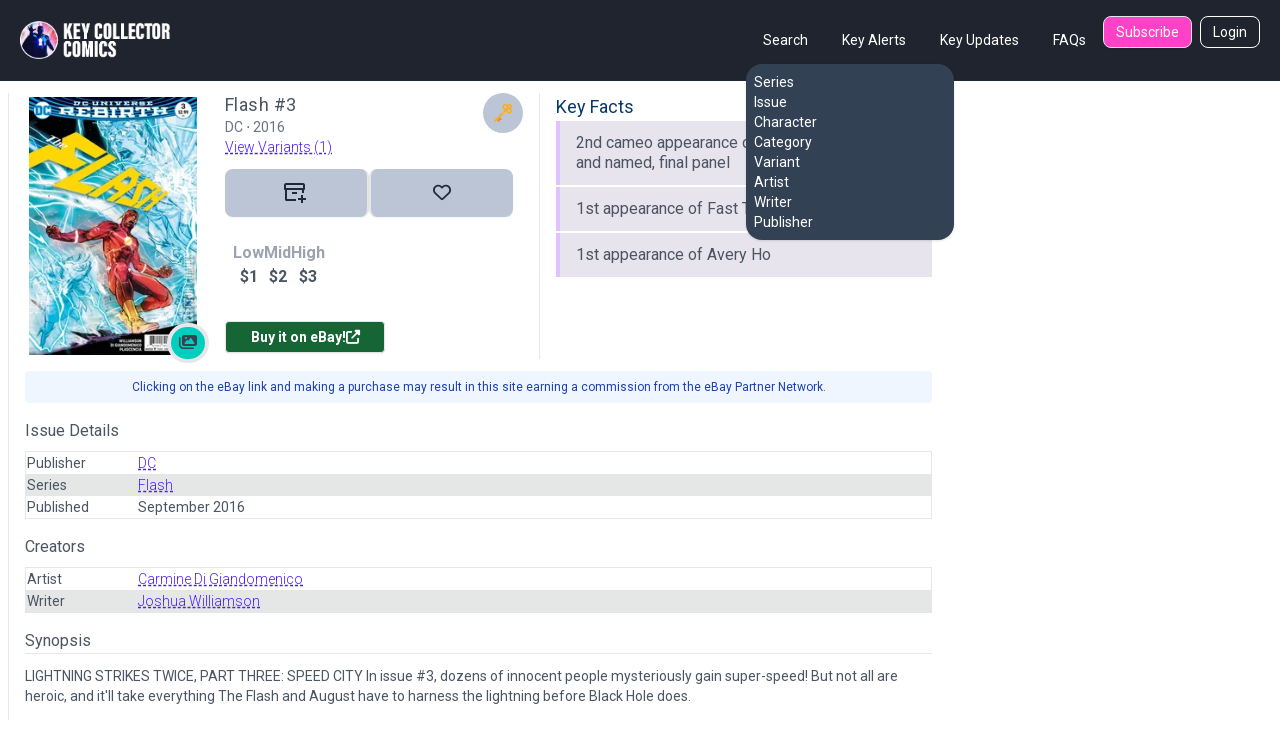

--- FILE ---
content_type: text/html; charset=utf-8
request_url: https://www.keycollectorcomics.com/issue/flash-5-3,33074/
body_size: 6833
content:


<!DOCTYPE html>
<html lang="en">
    <head  prefix="og: http://ogp.me/ns#">
        <link rel="canonical" href="https://www.keycollectorcomics.com/issue/flash-5-3,33074/">
        
            <script>(function (w, d, s, l, i) {
            w[l] = w[l] || []; w[l].push({
                'gtm.start':
                    new Date().getTime(), event: 'gtm.js'
            }); var f = d.getElementsByTagName(s)[0],
                j = d.createElement(s), dl = l != 'dataLayer' ? '&l=' + l : ''; j.async = true; j.src =
                    'https://www.googletagmanager.com/gtm.js?id=' + i + dl; f.parentNode.insertBefore(j, f);
        })(window, document, 'script', 'dataLayer', 'GTM-T635MWZ');
            </script>
        
        
<meta name="description" content="LIGHTNING STRIKES TWICE, PART THREE: SPEED CITY In issue #3, dozens of innocent people mysteriously gain super-speed! But not all are heroic, and it&#x27;ll tak"><meta name="keywords" content="Comic Books, Marvel Comics, DC Comics, Comics, Comic Book Database, Comic Book News, Superhero, Cosplay, Comic Book Convention, Comic Book Art, Comic Con, San Diego Comic Con, New York Comic Con, Marvel Universe, DC Universe, 1st appearance, Key Issue Comic, Comic Book Collection, Comic Book Price Guide, Golden Age Comics, Golden Age Superhero, Silver Age Comics, Bronze Age Comics, Buy Comics, Harley Quinn,Superheroes,Logan"><meta name="og:type" content="website"><meta name="branch:deeplink:id" content="33074"><meta name="branch:deeplink:type" content="issue"><title>Flash #3 Published September 2016 | Key Collector Comics</title><meta property="og:title" content="Flash #3 Published September 2016 | Key Collector Comics"><meta property="og:url" content="https://www.keycollectorcomics.com/issue/flash-5-3,33074/"><meta property="og:description" content="LIGHTNING STRIKES TWICE, PART THREE: SPEED CITY In issue #3, dozens of innocent people mysteriously gain super-speed! But not all are heroic, and it&#x27;ll tak"><meta property="og:image" content="https://image.keycollectorcomics.com/media/flash_rebirth_3.jpg"><meta property="og:image:secure_url" content="https://image.keycollectorcomics.com/media/flash_rebirth_3.jpg"><meta property="og:type" content="website">

        <meta name="viewport"
              content="width=device-width, initial-scale=1, shrink-to-fit=no">
        <meta charset="utf-8">
        <meta http-equiv="X-UA-Compatible" content="IE=edge" />
        <meta name="viewport"
              content="initial-scale=1.0001,minimum-scale=1.0001,maximum-scale=1.0001,user-scalable=no" />
        <meta name="theme-color" content="#000000">
        <meta name="apple-itunes-app"
              content="app-id=1189623811, app-argument=https://apps.apple.com/us/app/key-collector-comics-app/id1189623811">
        <meta name="google-adsense-account" content="ca-pub-6271867886832096">
        
    <link rel="preload" href="https://image.keycollectorcomics.com/media/flash_rebirth_3.jpg?height=300" as="image">

        <link rel="preconnect" href="https://fonts.googleapis.com/">
        <link rel="stylesheet" href="https://cdn.keycollectorcomics.com/static/css/output.bfddaf0021c1.css">
        <link rel="preload"
              as="style"
              onload="this.onload=null;this.rel='stylesheet'"
              href="https://cdnjs.cloudflare.com/ajax/libs/font-awesome/6.5.1/css/all.min.css"
              integrity="sha512-DTOQO9RWCH3ppGqcWaEA1BIZOC6xxalwEsw9c2QQeAIftl+Vegovlnee1c9QX4TctnWMn13TZye+giMm8e2LwA=="
              crossorigin="anonymous"
              referrerpolicy="no-referrer" />
        <noscript>
            <link rel="https://cdnjs.cloudflare.com/ajax/libs/font-awesome/6.5.1/css/all.min.css"
                  href="styles.css">
        </noscript>
        <link rel="preload"
              as="style"
              onload="this.onload=null;this.rel='stylesheet'"
              href="https://cdnjs.cloudflare.com/ajax/libs/fancybox/3.5.7/jquery.fancybox.css"
              integrity="sha512-nNlU0WK2QfKsuEmdcTwkeh+lhGs6uyOxuUs+n+0oXSYDok5qy0EI0lt01ZynHq6+p/tbgpZ7P+yUb+r71wqdXg=="
              crossorigin="anonymous"
              referrerpolicy="no-referrer" />
        <noscript>
            <link rel="https://cdnjs.cloudflare.com/ajax/libs/fancybox/3.5.7/jquery.fancybox.css"
                  href="styles.css">
        </noscript>
        <link rel="preload" href="https://cdn.keycollectorcomics.com/static/css/fonts.31868e7a3331.css" as="style" onload="this.onload=null;this.rel='stylesheet'">
        <noscript>
            <link rel="stylesheet" href="https://cdn.keycollectorcomics.com/static/css/fonts.31868e7a3331.css">
        </noscript>
        <link rel="apple-touch-icon" sizes="180x180" href="https://cdn.keycollectorcomics.com/static/img/apple-touch-icon.bb59ab4b22d2.png">
        <link rel="icon" type="image/png" sizes="32x32" href="https://cdn.keycollectorcomics.com/static/img/favicon-32x32.52074f4a1856.png">
        <link rel="icon" type="image/png" sizes="16x16" href="https://cdn.keycollectorcomics.com/static/img/favicon-16x16.2c0b0c16ba08.png">
        <link rel="mask-icon" href="https://cdn.keycollectorcomics.com/static/img/safari-pinned-tab.25428b1fd9d0.svg" color="#5bbad5">
        <meta name="msapplication-TileColor" content="#da532c">
        <meta name="theme-color" content="#ffffff">
        <link rel="manifest" href="https://cdn.keycollectorcomics.com/static/manifest.1795b7e00426.json">
        
        
        
        
    </head>
    <body class="text-gray-600 bg-white dark:bg-dark dark:text-white min-h-screen flex flex-col">
        
            <!-- Google Tag Manager (noscript) -->
            <noscript><iframe src="https://www.googletagmanager.com/ns.html?id=GTM-T635MWZ"
        height="0"
        width="0"
        style="display:none;
               visibility:hidden"></iframe></noscript>
            <!-- End Google Tag Manager (noscript) -->
        
        <header>
            <!-- Main navbar -->
            

<div class="py-4 border-b border-gray-800 navbar lg:px-5 lg:pt-4 bg-dark">
  <div class="navbar-start lg:hidden dropdown">
    <label tabindex="0" class="btn btn-primary btn-circle">
      <svg xmlns="http://www.w3.org/2000/svg"
           class="w-6 h-6"
           fill="none"
           viewBox="0 0 24 24"
           stroke="currentColor">
        <path stroke-linecap="round" stroke-linejoin="round" stroke-width="4" d="M4 6h16M4 12h16M4 18h7" />
      </svg>
    </label>
    <ul tabindex="0"
        class="menu menu-sm dropdown-content mt-3 z-[1] p-0 py-2 shadow  bg-slate-700 rounded-box w-56 text-white">
      <li>
        <div class="menu-title">Search</div>
        <ul>
          <li>
            <a href="/series/">Series</a>
          </li>
          <li>
            <a href="/issue/">Issue</a>
          </li>
          <li>
            <a href="/character/">Character</a>
          </li>
          <li>
            <a href="/category/">Category</a>
          </li>
          <li>
            <a href="/variant/?isVariant=true">Variant</a>
          </li>
          <li>
            <a href="/artist/">Artist</a>
          </li>
          <li>
            <a href="/writer/">Writer</a>
          </li>
          <li>
            <a href="/publisher/">Publisher</a>
          </li>
        </ul>
      </li>
      <ul>
        <li>
          <a href="/key-alerts/">Key Alerts</a>
        </li>
        <li>
          <a href="/issues/recently-added/">Key Updates</a>
        </li>
        
        
          <li>
            <a href="/login">Login</a>
          </li>
        
        <li>
          <a href="/frequently-asked-questions/">FAQs</a>
        </li>
      </ul>
    </ul>
  </div>
  <div class="hidden navbar-start lg:flex">
    <a class="text-uppercase" href="/">
      <img style="min-width:150px; width:150px;" src="https://cdn.keycollectorcomics.com/static/img/brand/headerlogo.225fe44a7271.png" alt="Key Collector Comics">
    </a>
  </div>
  <div class="navbar-end lg:hidden">
    <a class="navbar-brand me-lg-5 text-uppercase" href="/">
      <img class="h-10" src="https://cdn.keycollectorcomics.com/static/img/brand/headerlogo.225fe44a7271.png" alt="Key Collector Comics">
    </a>
  </div>
  <div class="hidden navbar-end lg:flex">
    <div class=" dropdown dropdown-hover ms-8">
      <label tabindex="0" class="font-normal text-white btn btn-ghost">Search</label>
      <ul tabindex="0"
          class="dropdown-content z-[1] menu p-2 shadow bg-slate-700 rounded-box w-52 text-white">
        <li>
          <a href="/series/">Series</a>
        </li>
        <li>
          <a href="/issue/">Issue</a>
        </li>
        <li>
          <a href="/character/">Character</a>
        </li>
        <li>
          <a href="/category/">Category</a>
        </li>
        <li>
          <a href="/variant/?isVariant=true">Variant</a>
        </li>
        <li>
          <a href="/artist/">Artist</a>
        </li>
        <li>
          <a href="/writer/">Writer</a>
        </li>
        <li>
          <a href="/publisher/">Publisher</a>
        </li>
      </ul>
    </div>
    <a class="font-normal text-white btn btn-ghost"
       href="/key-alerts/"
       rel="nofollow">Key Alerts</a>
    <a class="font-normal text-white btn btn-ghost"
       href="/issues/recently-added/">Key Updates</a>
    
    <a class="font-normal text-white btn btn-ghost"
       href="/frequently-asked-questions/">FAQs</a>
    
      <a class="hidden font-normal text-white btn bg-secondary btn-sm me-2 lg:flex"
         href="/subscribe/">Subscribe</a>
    
    
      <a class="hidden font-normal text-white btn btn-outline btn-sm lg:flex"
         href="/login">Login</a>
    
  </div>
</div>

        </header>
        <div class="flex-grow">
            <div class="my-3">
                
                
    <input type="hidden" name="csrfmiddlewaretoken" value="BsNvyqEM4ymrkgfUeKaIlhnACs4i3OITaaXOITi3Ase3GSRK4lxb9eCVIYPJq1xx">
    <div class="px-2 w-full min-h-[1200px] xl:flex">
        <div class="xl:w-5/6 lg:border-l dark:border-gray-800 lg:pe-10 lg:ps-4">
            


<dialog id="collection_modal" class=" modal multi-step modal-bottom sm:modal-middle">
    <div class="modal-box pt-2 px-0 dark:bg-gray-800"></div>
    <form method="dialog" class="modal-backdrop">
        <button>close</button>
    </form>
</dialog>

<div class="flex justify-between mb-2 lg:hidden">
    <div class="flex justify-between w-full">
    
        
<div class="relative w-full">
    <div class="flex justify-between w-full">
        
        <h1 class="block w-5/6 text-lg leading-6 tracking-wide">Flash #3</h1>
        
        <div
            class="flex rounded-full absolute right-0 content-center justify-center items-center   h-10 w-10 dark:bg-dark-highlight bg-light-highlight ">
            <div>
                
                <svg class="w-5 h-5" height="512" viewBox="0 0 512 512" width="512" xmlns="http://www.w3.org/2000/svg">
                    <g id="Flat">
                        <path
                            d="m411.845 272c41.253.082 75.389-33.334 76.142-74.581a75.806 75.806 0 0 0 -25.548-58.249 64 64 0 1 0 -89.609-89.609 75.806 75.806 0 0 0 -58.249-25.548c-41.247.753-74.663 34.887-74.581 76.142a76.011 76.011 0 0 0 64.825 75.02l-280.825 280.825 32 32 280.825-280.825a76.011 76.011 0 0 0 75.02 64.825zm12.155-160a24 24 0 1 1 24-24 24 24 0 0 1 -24 24zm-108 24a36 36 0 1 1 36-36 36 36 0 0 1 -36 36zm96 96a36 36 0 1 1 36-36 36 36 0 0 1 -36 36z"
                            fill="#fcac1e" />
                        <rect fill="#ffba40" height="113.137" rx="22.627"
                            transform="matrix(.707 -.707 .707 .707 -90.039 262.627)" width="45.255" x="249.373"
                            y="183.431" />
                        <path d="m176 368 48 48-24 24-24-24-24 24 24 24-24 24-48-48z" fill="#f98500" />
                    </g>
                </svg>
                
            </div>
        </div>
    </div>
    <div class="text-sm text-gray-500">
        <h3>
            DC&nbsp;&#8901;&nbsp;2016</h3>
    </div>
    <div class="mb-1 text-sm">
        
        
        
        <a class="font-light underline text-primary underline-offset-4 decoration-dashed"
            href="https://www.keycollectorcomics.com/variant/original/flash-5-3,33074/issues/">View Variants (1)</a>
        
    </div>
</div>
    </div>
</div>
<div class="flex gap-0">
    <div class="min-w-[150px] md:max-w-[200px] md:min-w-[200px]  pe-6">
        <a href="https://www.keycollectorcomics.com/issue/flash-5-3,33074/" class="relative block open-gallery-btn cover-link"
            data-covers="[{&#x27;type&#x27;: &#x27;cover&#x27;, &#x27;id&#x27;: 13723, &#x27;file&#x27;: &#x27;Flash Rebirth 3.jpg&#x27;, &#x27;description&#x27;: None, &#x27;weight&#x27;: 0, &#x27;imageUrl&#x27;: &#x27;https://image.keycollectorcomics.com/media/flash_rebirth_3.jpg&#x27;, &#x27;thumbnail&#x27;: &#x27;https://image.keycollectorcomics.com/media/flash_rebirth_3.jpg?width=270&#x27;, &#x27;path&#x27;: &#x27;cover/13723&#x27;}, {&#x27;type&#x27;: &#x27;cover&#x27;, &#x27;id&#x27;: 41000, &#x27;file&#x27;: &#x27;b1638332410752godspeed_flash_3.png&#x27;, &#x27;description&#x27;: &#x27;Final page appearance&#x27;, &#x27;weight&#x27;: 2, &#x27;imageUrl&#x27;: &#x27;https://image.keycollectorcomics.com/media/b1638332410752godspeed_flash_3.png&#x27;, &#x27;thumbnail&#x27;: &#x27;https://image.keycollectorcomics.com/media/b1638332410752godspeed_flash_3.png?width=270&#x27;, &#x27;path&#x27;: &#x27;cover/41000&#x27;}]">
            <img class="border-4 border-white rounded" loading="lazy" src="https://image.keycollectorcomics.com/media/flash_rebirth_3.jpg?height=300"
                alt="Flash #3" height="300" />
            
            <div
                class="absolute px-2 py-1 text-gray-700 border-4 rounded-full dark:border-gray-800 -bottom-1 -right-2 bg-accent">
                <i class="fa fa-images"></i>
            </div>
            
        </a>
    </div>
    <div class="border-gray-200 lg:border-e dark:border-gray-700 md:pe-4 md:w-2/5">
        <div class="flex flex-col w-full">
 
            <div class="justify-between hidden lg:flex">
<div class="relative w-full">
    <div class="flex justify-between w-full">
        
        <a class="block w-5/6 text-lg leading-6 tracking-wide hover:underline hover:underline-offset-2"
            href="https://www.keycollectorcomics.com/issue/flash-5-3,33074/">
            <h2>Flash #3</h2>
        </a>
        
        <div
            class="flex rounded-full absolute right-0 content-center justify-center items-center   h-10 w-10 dark:bg-dark-highlight bg-light-highlight ">
            <div>
                
                <svg class="w-5 h-5" height="512" viewBox="0 0 512 512" width="512" xmlns="http://www.w3.org/2000/svg">
                    <g id="Flat">
                        <path
                            d="m411.845 272c41.253.082 75.389-33.334 76.142-74.581a75.806 75.806 0 0 0 -25.548-58.249 64 64 0 1 0 -89.609-89.609 75.806 75.806 0 0 0 -58.249-25.548c-41.247.753-74.663 34.887-74.581 76.142a76.011 76.011 0 0 0 64.825 75.02l-280.825 280.825 32 32 280.825-280.825a76.011 76.011 0 0 0 75.02 64.825zm12.155-160a24 24 0 1 1 24-24 24 24 0 0 1 -24 24zm-108 24a36 36 0 1 1 36-36 36 36 0 0 1 -36 36zm96 96a36 36 0 1 1 36-36 36 36 0 0 1 -36 36z"
                            fill="#fcac1e" />
                        <rect fill="#ffba40" height="113.137" rx="22.627"
                            transform="matrix(.707 -.707 .707 .707 -90.039 262.627)" width="45.255" x="249.373"
                            y="183.431" />
                        <path d="m176 368 48 48-24 24-24-24-24 24 24 24-24 24-48-48z" fill="#f98500" />
                    </g>
                </svg>
                
            </div>
        </div>
    </div>
    <div class="text-sm text-gray-500">
        <h3>
            DC&nbsp;&#8901;&nbsp;2016</h3>
    </div>
    <div class="mb-1 text-sm">
        
        
        
        <a class="font-light underline text-primary underline-offset-4 decoration-dashed"
            href="https://www.keycollectorcomics.com/variant/original/flash-5-3,33074/issues/">View Variants (1)</a>
        
    </div>
</div></div>
            <div class="hidden mx-4 border-b border-gray-200 md:border-0 md:block dark:bg-gray-700"></div>
            <div class="join md:mt-2">
                <a id="markOwned"
                    class="w-24 p-2 text-gray-700 border-0 border-r-2 dark:bg-dark-highlight bg-light-highlight md:w-28 xl:w-36 btn join-item"
                    onclick="mark_owned(33074,'0','True')">
                    
                    <i>
                        <svg width="22" height="20" viewBox="0 0 22 20" fill="none" xmlns="http://www.w3.org/2000/svg"
                            class="fill-gray-800 dark:fill-white">
                            <path fill-rule="evenodd" clip-rule="evenodd"
                                d="M19 0H2C1 0 0 1 0 1.95455V6C0 6.5 0.5 7 1 7.01136V16C1 17.625 1.65957 18 3 18H12V16H3V7.01136H18V10H20V7C20.5 7 21 6.5 21 6V1.95455C21 1 20 0 19 0ZM19 5H2V1.95455H19V5ZM13 9H8V11H13V9ZM22 17H19V20H17V17H14V15H17V12H19V15H22V17Z" />
                        </svg>
                    </i>&nbsp;
                    
                </a>
                
                <a class="w-24 p-2 border-0 border-l-2 dark:bg-dark-highlight bg-light-highlight md:w-28 xl:w-36 btn join-item"
                    onclick="mark_wanted(33074,false,'AnonymousUser')">
                    <i id="favorite-icon-33074"
                        class="text-lg far fa-heart favorite-icon-33074 text-gray-800 dark:text-white"></i></a>
                
            </div>
            <div class="flex mt-4">
                
                <div class="flex flex-col items-center justify-center w-full md:justify-start md:items-start">
                    
                    <div
                        class="flex items-center justify-center lg:justify-start p-2 lg:w-3/4  gap-[32px] lg:gap-[62px] xl:gap-[82px] font-bold">
                        <div class="text-center">
                            <div class="text-gray-400">Low</div>
                            <span class="currency">$1</span>
                        </div>
                        <div class="text-center">
                            <div class="text-gray-400">Mid</div>
                            <span class="currency">$2</span>
                        </div>
                        <div class="text-center">
                            <div class="text-gray-400">High</div>
                            <span class="currency">$3</span>
                        </div>
                    </div>
                </div>
                
            </div>
            <div class="text-center md:text-left">
                <a class="w-40 p-2 mt-6 rounded bg-green-800 text-white btn btn-sm" target="_blank"
                    href="https://www.ebay.com/sch/i.html?_nkw=Flash%203&amp;mkevt=1&amp;mkcid=1&amp;mkrid=711-53200-19255-0&amp;campid=5338314175&amp;toolid=10050&amp;customid=1000">

                    Buy it on eBay!
                    <i class="fas fa-external-link-alt"></i>
                </a>
            </div>
        </div>
    </div>
    <div class="hidden mt-0 md:block lg:w-1/2 ps-4">
        
        <h2 class="text-lg text-dark-blue dark:text-gray-300 ">Key Facts</h2>
        <div class="pt-0 rounded mb-4">


        
            
            <div class="border-[#E0C2FF] border-l-4 mb-[2px] flex items-center gap-2 ps-4 pe-1 py-3 bg-[#e8e4ee] dark:bg-[#292e38] font-sans  leading-5">
                <h3>2nd cameo appearance of Godspeed, in costume and named, final panel</h3>
            </div>
            
        
            
            <div class="border-[#E0C2FF] border-l-4 mb-[2px] flex items-center gap-2 ps-4 pe-1 py-3 bg-[#e8e4ee] dark:bg-[#292e38] font-sans  leading-5">
                <h3> 1st appearance of Fast Track</h3>
            </div>
            
        
            
            <div class="border-[#E0C2FF] border-l-4 mb-[2px] flex items-center gap-2 ps-4 pe-1 py-3 bg-[#e8e4ee] dark:bg-[#292e38] font-sans  leading-5">
                <h3> 1st appearance of Avery Ho</h3>
            </div>
            
        
   

</div>
        
        

        
    </div>


</div>

<p class="w-full p-2 my-3 text-xs text-center text-blue-800 bg-blue-50 md:rounded dark:bg-gray-800 dark:text-blue-400">
    Clicking on the eBay link and making a purchase may result in this site earning a commission from the eBay Partner
    Network.
</p>



<div class="mt-4 md:hidden">
    <h2 class="text-dark-blue dark:text-gray-300 underline-offset-[8px] decoration-[3px]">Key Facts</h2>
    <div class="mt-2 details">


        
            
            <div class="border-[#E0C2FF] border-l-4 mb-[2px] flex items-center gap-2 ps-4 pe-1 py-3 bg-[#e8e4ee] dark:bg-[#292e38] font-sans  leading-5">
                <h3>2nd cameo appearance of Godspeed, in costume and named, final panel</h3>
            </div>
            
        
            
            <div class="border-[#E0C2FF] border-l-4 mb-[2px] flex items-center gap-2 ps-4 pe-1 py-3 bg-[#e8e4ee] dark:bg-[#292e38] font-sans  leading-5">
                <h3> 1st appearance of Fast Track</h3>
            </div>
            
        
            
            <div class="border-[#E0C2FF] border-l-4 mb-[2px] flex items-center gap-2 ps-4 pe-1 py-3 bg-[#e8e4ee] dark:bg-[#292e38] font-sans  leading-5">
                <h3> 1st appearance of Avery Ho</h3>
            </div>
            
        
   

</div>
</div>




            <div class="mb-3">
                <h2 class="mt-4 mb-2">Issue Details</h2>
                <table class="table p-0 m-0 border dark:border-gray-900 table-zebra">
                    <tr>
                        <td class="w-28">Publisher</td>
                        <td>
                            <a class="font-light underline text-primary underline-offset-4 decoration-dashed" href="/publisher/dc,984/"><h3>DC</h3></a>
                        </td>
                    </tr>
                    <tr>
                        <td class="w-28">Series</td>
                        <td>
                            <a class="font-light underline text-primary underline-offset-4 decoration-dashed"
                                href="/series/flash,7175/">
                                <h3>Flash</h3>
                            </a>
                        </td>
                    </tr>
                    <tr>
                        <td class="w-28">Published</td>
                        <td><h3>September 2016</h3></td>
                    </tr>
                </table>
                <h2 class="mt-4 mb-2">Creators</h2>
                <table class="table p-0 m-0 border dark:border-gray-900 table-zebra">
                              
                        
                            <tr>
                                <td class="w-28">Artist</td>
                                <td>
                                    <a class="font-light underline text-primary underline-offset-4 decoration-dashed" href="https://www.keycollectorcomics.com/artist/carmine-di-giandomenico/"><h3>Carmine Di Giandomenico</h3></a>
                                </td>
                            </tr>
                        
                    
                        
                            <tr>
                                <td class="w-28">Writer</td>
                                <td>
                                    <a class="font-light underline text-primary underline-offset-4 decoration-dashed" href="https://www.keycollectorcomics.com/writer/joshua-williamson/"><h3>Joshua Williamson</h3></a>
                                </td>
                            </tr>
                        
                                    
                </table>
                <h4 class="mt-4 border-b">Synopsis</h4>
                <p class="my-3 text-sm">LIGHTNING STRIKES TWICE, PART THREE: SPEED CITY In issue #3, dozens of innocent people mysteriously gain super-speed! But not all are heroic, and it'll take everything The Flash and August have to harness the lightning before Black Hole does.</p>
            </div>
            <div>
<div>
    <h2 class="mb-3 issue-title text-dark">Owned Issues</h2>
</div>

<div>
    <div class="mb-5">
        
            <div class="text-sm alert dark:bg-dark-highlight bg-light-highlight">You don't own any copies of this issue.</div>
        
    </div>
</div>
</div>
        </div>
        <div>
            <div class="w-[100%] h-[300px] xl:w-[300px]  xl:h-[1200px]">
                <ins class="epn-placement" data-config-id="5c64bf994e455b3d6ec4ddaf"></ins>
            </div>
        </div>
    </div>

            </div>
        </div>
        <footer class="pt-2 footer footer-tertiary">
            
<div class="w-full px-6 py-8 md:px-16 bg-secondary">
    <div class="flex">
        <a class="w-1/2" href="/">
            <img src="https://cdn.keycollectorcomics.com/static/img/brand/headerlogo.225fe44a7271.png" alt="Key Collector Comics">
        </a>
        <div class="flex items-end justify-end w-1/2 me-2">
            <a class="w-1/3 text-right"
               href="https://www.instagram.com/keycollectorcomics/"
               target="_blank">
                <i class="text-white fab fa-instagram"></i>
            </a>
            <a class="w-1/3 text-right"
               href="https://twitter.com/keycollectorapp/"
               target="_blank">
                <i class="text-white fab fa-twitter"></i>
            </a>
            <a class="w-1/3 text-right"
               href="https://www.facebook.com/keycollector/"
               target="_blank">
                <i class="text-white fab fa-facebook-f"></i>
            </a>
        </div>
    </ul>
</div>
<div class="mt-4 text-white">
    <a class="underline me-2" href="/terms" role="button">Terms &amp; Agreements</a>
    <a class="underline me-2" href="/privacy" role="button">Privacy Policy</a>
    <a class="underline me-2" href="/cdn-cgi/l/email-protection#4c3f393c3c233e380c2729352f232020292f38233e2f2321252f3f622f2321">Contact Us</a>
</div>
<div class="my-4 text-white">
    <a class="" href="#" target="_blank">Key Collector Comics</a>, 2026 - All rights reserved.
</div>
</div>

        </footer>
        <!-- Core -->
        <script data-cfasync="false" src="/cdn-cgi/scripts/5c5dd728/cloudflare-static/email-decode.min.js"></script><script src="https://cdn.keycollectorcomics.com/static/vendor/jquery/jquery.min.e21c872f88ec.js"></script>
        <script src="https://cdnjs.cloudflare.com/ajax/libs/fancybox/3.5.7/jquery.fancybox.min.js"
                integrity="sha512-uURl+ZXMBrF4AwGaWmEetzrd+J5/8NRkWAvJx5sbPSSuOb0bZLqf+tOzniObO00BjHa/dD7gub9oCGMLPQHtQA=="
                crossorigin="anonymous"
                referrerpolicy="no-referrer"></script>
        <script src="https://www.googletagmanager.com/gtag/js?id=UA-106480193-6"></script>
        <script>
            window.dataLayer = window.dataLayer || [];
            function gtag () { dataLayer.push(arguments); }
            gtag('js', new Date());

            gtag('config', 'UA-106480193-7');
            gtag('config', 'GA_TRACKING_ID', {
                'user_id': ''
            });
        </script>
        
    <script src="https://cdn.keycollectorcomics.com/static/js/issues.24fec4844317.js"></script>
    <script src="https://cdn.keycollectorcomics.com/static/js/cover_gallery.min.d32a93a918f9.js"></script>
    <script src="https://cdn.keycollectorcomics.com/static/vendor/jquery.blockUI/jquery.blockUI.min.e8021b1c2b55.js"></script>

    <script>(function(){function c(){var b=a.contentDocument||a.contentWindow.document;if(b){var d=b.createElement('script');d.innerHTML="window.__CF$cv$params={r:'9bf2af36eafbe824',t:'MTc2ODYxOTY4Nw=='};var a=document.createElement('script');a.src='/cdn-cgi/challenge-platform/scripts/jsd/main.js';document.getElementsByTagName('head')[0].appendChild(a);";b.getElementsByTagName('head')[0].appendChild(d)}}if(document.body){var a=document.createElement('iframe');a.height=1;a.width=1;a.style.position='absolute';a.style.top=0;a.style.left=0;a.style.border='none';a.style.visibility='hidden';document.body.appendChild(a);if('loading'!==document.readyState)c();else if(window.addEventListener)document.addEventListener('DOMContentLoaded',c);else{var e=document.onreadystatechange||function(){};document.onreadystatechange=function(b){e(b);'loading'!==document.readyState&&(document.onreadystatechange=e,c())}}}})();</script></body>
</html>
